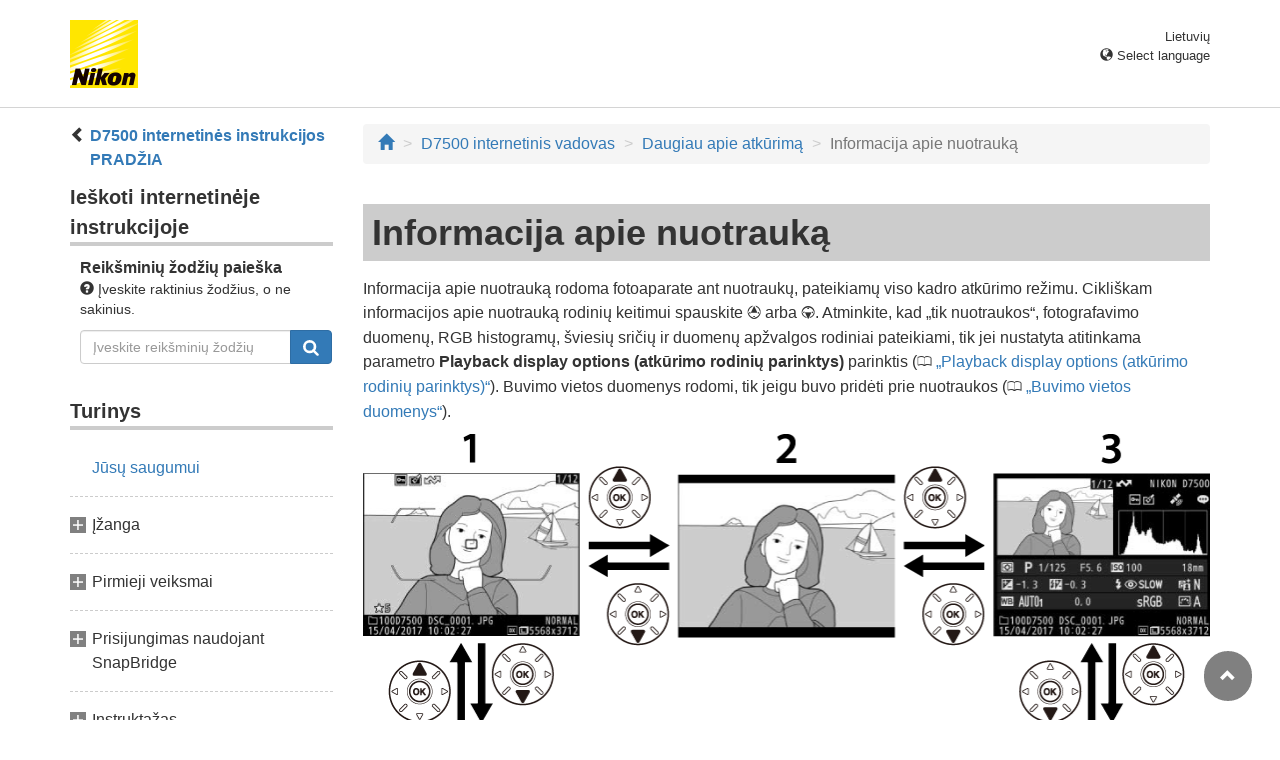

--- FILE ---
content_type: text/html
request_url: https://onlinemanual.nikonimglib.com/d7500/lt/23_more_on_playback_02.html
body_size: 59180
content:
<!DOCTYPE html>
<html lang="lt">
<!-- 6MB390Y3-07_H2302-07 -->
<head>
<meta charset="utf-8">
<meta http-equiv="X-UA-Compatible" content="IE=edge">
<meta name="viewport" content="width=device-width, initial-scale=1">
<meta name="description" content="">
<meta name="author" content="Nikon Corporation">
<link rel="icon" href="favicon.ico">

<title>Informacija apie nuotrauką</title><!-- Bootstrap core CSS --><link rel="stylesheet" href="/d7500/css/bootstrap.min.css" type="text/css"><!-- Pure Drawer CSS --><link rel="stylesheet" href="/d7500/css/pure-drawer.min.css" type="text/css" media="screen and (max-width: 991px)"><!-- Custom styles for this template --><link rel="stylesheet" href="css/dslr_master.css" type="text/css"><!-- HTML5 shim and Respond.js for IE8 support of HTML5 elements and media queries --> <!-- WARNING: Respond.js doesn't work if you view the page via file:// --> <!--[if lt IE 9]>
<script src="https://oss.maxcdn.com/html5shiv/3.7.2/html5shiv.min.js"></script>
<script src="https://oss.maxcdn.com/respond/1.4.2/respond.min.js"></script>
<![endif]--></head>

<body>
<div class="pure-container" data-effect="pure-effect-push">

<input type="checkbox" id="pure-toggle-right" class="pure-toggle hidden-md hidden-lg hidden-print" data-toggle="right"/>
<label class="pure-toggle-label hidden-md hidden-lg hidden-print" for="pure-toggle-right" data-toggle-label="right"><span class="pure-toggle-icon"></span></label>

<div class="pure-pusher-container">
<div class="pure-pusher"><!-- header css -->
<style type="text/css">
header {height: 108px; border-bottom: 1px solid #d4d4d4; margin-bottom: 1em; padding-top: 20px;}
.header-logo {height: 68px; width: 68px; margin-right: 1em;}
@media (max-width: 599px) {
    header {height: 68px; padding-top: 15px;}
    .header-logo {height: 40px; width: 40px; margin-right: 0.5em;}
}
header .select-lang {font-size: small; padding-top: 0.5em; position: relative; right: 72px;}
@media (min-width: 868px) {
	header .select-lang {right: 0;}
}

header .current-lang {display: none;}
header .accordion_title {cursor: pointer;}
header .accordion_title:hover {opacity: 0.8;}
header .accordion_inner {display: none;}
header .list-group {position: absolute; right: 0; width: 17em; z-index: 9999;}

html[lang="ar"] header .current-lang-ar {display: block;}
html[lang="ar"] header .list-group .lang-ar {z-index: 2; color: #fff; background-color: #337ab7; border-color: #337ab7;}
html[lang="bg"] header .current-lang-bg {display: block;}
html[lang="bg"] header .list-group .lang-bg {z-index: 2; color: #fff; background-color: #337ab7; border-color: #337ab7;}
html[lang="cs"] header .current-lang-cs {display: block;}
html[lang="cs"] header .list-group .lang-cs {z-index: 2; color: #fff; background-color: #337ab7; border-color: #337ab7;}
html[lang="da"] header .current-lang-da {display: block;}
html[lang="da"] header .list-group .lang-da {z-index: 2; color: #fff; background-color: #337ab7; border-color: #337ab7;}
html[lang="de"] header .current-lang-de {display: block;}
html[lang="de"] header .list-group .lang-de {z-index: 2; color: #fff; background-color: #337ab7; border-color: #337ab7;}
html[lang="el"] header .current-lang-el {display: block;}
html[lang="el"] header .list-group .lang-el {z-index: 2; color: #fff; background-color: #337ab7; border-color: #337ab7;}
html[lang="en"] header .current-lang-en {display: block;}
html[lang="en"] header .list-group .lang-en {z-index: 2; color: #fff; background-color: #337ab7; border-color: #337ab7;}
html[lang="es"] header .current-lang-es {display: block;}
html[lang="es"] header .list-group .lang-es {z-index: 2; color: #fff; background-color: #337ab7; border-color: #337ab7;}
html[lang="et"] header .current-lang-et {display: block;}
html[lang="et"] header .list-group .lang-et {z-index: 2; color: #fff; background-color: #337ab7; border-color: #337ab7;}
html[lang="fi"] header .current-lang-fi {display: block;}
html[lang="fi"] header .list-group .lang-fi {z-index: 2; color: #fff; background-color: #337ab7; border-color: #337ab7;}
html[lang="fr"] header .current-lang-fr {display: block;}
html[lang="fr"] header .list-group .lang-fr {z-index: 2; color: #fff; background-color: #337ab7; border-color: #337ab7;}
html[lang="hi"] header .current-lang-hi {display: block;}
html[lang="hi"] header .list-group .lang-hi {z-index: 2; color: #fff; background-color: #337ab7; border-color: #337ab7;}
html[lang="hu"] header .current-lang-hu {display: block;}
html[lang="hu"] header .list-group .lang-hu {z-index: 2; color: #fff; background-color: #337ab7; border-color: #337ab7;}
html[lang="id"] header .current-lang-id {display: block;}
html[lang="id"] header .list-group .lang-id {z-index: 2; color: #fff; background-color: #337ab7; border-color: #337ab7;}
html[lang="it"] header .current-lang-it {display: block;}
html[lang="it"] header .list-group .lang-it {z-index: 2; color: #fff; background-color: #337ab7; border-color: #337ab7;}
html[lang="ja"] header .current-lang-ja {display: block;}
html[lang="ja"] header .list-group .lang-ja {z-index: 2; color: #fff; background-color: #337ab7; border-color: #337ab7;}
html[lang="kk"] header .current-lang-kk {display: block;}
html[lang="kk"] header .list-group .lang-kk {z-index: 2; color: #fff; background-color: #337ab7; border-color: #337ab7;}
html[lang="ko"] header .current-lang-ko {display: block;}
html[lang="ko"] header .list-group .lang-ko {z-index: 2; color: #fff; background-color: #337ab7; border-color: #337ab7;}
html[lang="lt"] header .current-lang-lt {display: block;}
html[lang="lt"] header .list-group .lang-lt {z-index: 2; color: #fff; background-color: #337ab7; border-color: #337ab7;}
html[lang="lv"] header .current-lang-lv {display: block;}
html[lang="lv"] header .list-group .lang-lv {z-index: 2; color: #fff; background-color: #337ab7; border-color: #337ab7;}
html[lang="nl"] header .current-lang-nl {display: block;}
html[lang="nl"] header .list-group .lang-nl {z-index: 2; color: #fff; background-color: #337ab7; border-color: #337ab7;}
html[lang="no"] header .current-lang-no {display: block;}
html[lang="no"] header .list-group .lang-no {z-index: 2; color: #fff; background-color: #337ab7; border-color: #337ab7;}
html[lang="pl"] header .current-lang-pl {display: block;}
html[lang="pl"] header .list-group .lang-pl {z-index: 2; color: #fff; background-color: #337ab7; border-color: #337ab7;}
html[lang="pt"] header .current-lang-pt {display: block;}
html[lang="pt"] header .list-group .lang-pt {z-index: 2; color: #fff; background-color: #337ab7; border-color: #337ab7;}
html[lang="ro"] header .current-lang-ro {display: block;}
html[lang="ro"] header .list-group .lang-ro {z-index: 2; color: #fff; background-color: #337ab7; border-color: #337ab7;}
html[lang="ru"] header .current-lang-ru {display: block;}
html[lang="ru"] header .list-group .lang-ru {z-index: 2; color: #fff; background-color: #337ab7; border-color: #337ab7;}
html[lang="sk"] header .current-lang-sk {display: block;}
html[lang="sk"] header .list-group .lang-sk {z-index: 2; color: #fff; background-color: #337ab7; border-color: #337ab7;}
html[lang="sl"] header .current-lang-sl {display: block;}
html[lang="sl"] header .list-group .lang-sl {z-index: 2; color: #fff; background-color: #337ab7; border-color: #337ab7;}
html[lang="sr"] header .current-lang-sr {display: block;}
html[lang="sr"] header .list-group .lang-sr {z-index: 2; color: #fff; background-color: #337ab7; border-color: #337ab7;}
html[lang="sv"] header .current-lang-sv {display: block;}
html[lang="sv"] header .list-group .lang-sv {z-index: 2; color: #fff; background-color: #337ab7; border-color: #337ab7;}
html[lang="th"] header .current-lang-th {display: block;}
html[lang="th"] header .list-group .lang-th {z-index: 2; color: #fff; background-color: #337ab7; border-color: #337ab7;}
html[lang="tr"] header .current-lang-tr {display: block;}
html[lang="tr"] header .list-group .lang-tr {z-index: 2; color: #fff; background-color: #337ab7; border-color: #337ab7;}
html[lang="uk"] header .current-lang-uk {display: block;}
html[lang="uk"] header .list-group .lang-uk {z-index: 2; color: #fff; background-color: #337ab7; border-color: #337ab7;}
html[lang="zh-cn"] header .current-lang-zh-cn {display: block;}
html[lang="zh-cn"] header .list-group .lang-zh-cn {z-index: 2; color: #fff; background-color: #337ab7; border-color: #337ab7;}
html[id="prc"] header .list-group .lang-zh-cn {z-index: 1; color: #555; background-color: #fff; border: 1px solid #ddd;}
html[id="prc"] header .list-group .lang-zh-cn:focus, html[id="prc"] header .list-group .lang-zh-cn:hover {background-color: #f5f5f5}
html[id="prc"] header .list-group .lang-zh-cn-prc {z-index: 2; color: #fff; background-color: #337ab7; border-color: #337ab7;}
html[lang="zh-tw"] header .current-lang-zh-tw {display: block;}
html[lang="zh-tw"] header .list-group .lang-zh-tw {z-index: 2; color: #fff; background-color: #337ab7; border-color: #337ab7;}
</style>
<!-- /header css -->

<!-- header js -->
<script src="https://ajax.googleapis.com/ajax/libs/jquery/3.3.1/jquery.min.js"></script>
<script type="text/javascript">
$(function(){
	$(".on").next().css("display", "block");
	$(".accordion_title").click(function(){
		$(this).next().slideToggle();
		$(this).toggleClass("on");
	});
});
</script>
<!-- header /js -->

<header id="page-top">
<div class="container clearfix">
<p class="pull-left"><a href="https://downloadcenter.nikonimglib.com/"><img src="/common/img/logo_01.png" alt="Nikon" class="header-logo va_bottom"></a></p>
<div class="pull-right select-lang">
<p class="text-right mb0 current-lang current-lang-ar">عربي</p>
<p class="text-right mb0 current-lang current-lang-bg">Български</p>
<p class="text-right mb0 current-lang current-lang-cs">Čeština</p>
<p class="text-right mb0 current-lang current-lang-da">Dansk</p>
<p class="text-right mb0 current-lang current-lang-de">Deutsch</p>
<p class="text-right mb0 current-lang current-lang-el">Ελληνικά</p>
<p class="text-right mb0 current-lang current-lang-en">English</p>
<p class="text-right mb0 current-lang current-lang-es">Español</p>
<p class="text-right mb0 current-lang current-lang-et">Eesti</p>
<p class="text-right mb0 current-lang current-lang-fi">Suomi</p>
<p class="text-right mb0 current-lang current-lang-fr">Français</p>
<p class="text-right mb0 current-lang current-lang-hi">हिन्दी</p>
<p class="text-right mb0 current-lang current-lang-hu">Magyar</p>
<p class="text-right mb0 current-lang current-lang-id">Indonesia</p>
<p class="text-right mb0 current-lang current-lang-it">Italiano</p>
<p class="text-right mb0 current-lang current-lang-ja">日本語</p>
<p class="text-right mb0 current-lang current-lang-kk">Қазақ</p>
<p class="text-right mb0 current-lang current-lang-ko">한글</p>
<p class="text-right mb0 current-lang current-lang-lt">Lietuvių</p>
<p class="text-right mb0 current-lang current-lang-lv">Latviski</p>
<p class="text-right mb0 current-lang current-lang-nl">Nederlands</p>
<p class="text-right mb0 current-lang current-lang-no">Norsk</p>
<p class="text-right mb0 current-lang current-lang-pl">Polski</p>
<p class="text-right mb0 current-lang current-lang-pt">Português</p>
<p class="text-right mb0 current-lang current-lang-ro">Română</p>
<p class="text-right mb0 current-lang current-lang-ru">Русский</p>
<p class="text-right mb0 current-lang current-lang-sk">Slovenčina</p>
<p class="text-right mb0 current-lang current-lang-sl">Slovenščina</p>
<p class="text-right mb0 current-lang current-lang-sr">Srpski</p>
<p class="text-right mb0 current-lang current-lang-sv">Svenska</p>
<p class="text-right mb0 current-lang current-lang-th">ภาษาไทย</p>
<p class="text-right mb0 current-lang current-lang-tr">Türkçe</p>
<p class="text-right mb0 current-lang current-lang-uk">Українська</p>
<p class="text-right mb0 current-lang current-lang-zh-cn">简体中文</p>
<p class="text-right mb0 current-lang current-lang-zh-tw">繁體中文</p>
<p class="accordion_title text-right"><span class="glyphicon glyphicon-globe"></span> Select language</p>
<div class="list-group accordion_inner">
<a href="../ar/" class="list-group-item lang-ar text-right">عربي</a>
<a href="../bg/" class="list-group-item lang-bg">Български</a>
<a href="../cs/" class="list-group-item lang-cs">Čeština</a>
<a href="../da/" class="list-group-item lang-da">Dansk</a>
<a href="../de/" class="list-group-item lang-de">Deutsch</a>
<a href="../el/" class="list-group-item lang-el">Ελληνικά</a>
<a href="../en/" class="list-group-item lang-en">English</a>
<a href="../es/" class="list-group-item lang-es">Español</a>
<a href="../et/" class="list-group-item lang-et">Eesti</a>
<a href="../fi/" class="list-group-item lang-fi">Suomi</a>
<a href="../fr/" class="list-group-item lang-fr">Français</a>
<a href="../hi/" class="list-group-item lang-hi">हिन्दी</a>
<a href="../hu/" class="list-group-item lang-hu">Magyar</a>
<a href="../id/" class="list-group-item lang-id">Indonesia</a>
<a href="../it/" class="list-group-item lang-it">Italiano</a>
<a href="../ja/" class="list-group-item lang-ja">日本語</a>
<a href="../kk/" class="list-group-item lang-kk">Қазақ</a>
<a href="../ko/" class="list-group-item lang-ko">한글</a>
<a href="../lt/" class="list-group-item lang-lt">Lietuvių</a>
<a href="../lv/" class="list-group-item lang-lv">Latviski</a>
<a href="../nl/" class="list-group-item lang-nl">Nederlands</a>
<a href="../no/" class="list-group-item lang-no">Norsk</a>
<a href="../pl/" class="list-group-item lang-pl">Polski</a>
<a href="../pt/" class="list-group-item lang-pt">Português</a>
<a href="../ro/" class="list-group-item lang-ro">Română</a>
<a href="../ru/" class="list-group-item lang-ru">Русский</a>
<a href="../sk/" class="list-group-item lang-sk">Slovenčina</a>
<a href="../sl/" class="list-group-item lang-sl">Slovenščina</a>
<a href="../sr/" class="list-group-item lang-sr">Srpski</a>
<a href="../sv/" class="list-group-item lang-sv">Svenska</a>
<a href="../th/" class="list-group-item lang-th">ภาษาไทย</a>
<a href="../tr/" class="list-group-item lang-tr">Türkçe</a>
<a href="../uk/" class="list-group-item lang-uk">Українська</a>
<a href="../zh-cn-prc/" class="list-group-item lang-zh-cn-prc">简体中文（面向中国大陆用户）</a>
<a href="../zh-cn/" class="list-group-item lang-zh-cn">简体中文（面向亚洲用户，不包括中国大陆用户）</a>
<a href="../zh-tw/" class="list-group-item lang-zh-tw">繁體中文</a>
</div>
</div>
</div>
</header><div class="container" role="main">

<div class="row">
<div class="col-md-3 hidden-xs hidden-sm">
<nav class="toc"><p class="text-bold" style="margin-left: 2rem; text-indent: -1rem"><span class="glyphicon glyphicon-chevron-left"></span>&nbsp;<a href="index.html">D7500 internetinės instrukcijos PRADŽIA</a></p>

<p class="search-title">Ieškoti internetinėje instrukcijoje</p>
<div class="search-inner mb2em">
<p class="text-bold mb0">Reikšminių žodžių paieška</p>
<p class="small"><span class="glyphicon glyphicon-question-sign"></span>&nbsp;Įveskite raktinius žodžius, o ne sakinius.</p>
<form id="commonSearch" role="search" name="commonSearch" action="search_result.html" method="get">
<div class="input-group mb1em">
<input type="text" class="form-control" placeholder="Įveskite reikšminių žodžių" name="q" value="">
<input type="hidden" value="0" name="offset">
<span class="input-group-btn">
<button class="btn btn-primary" type="submit" title="Ieškoti"><img src="css/i_search_wt.svg" alt="" width="16px" height="16px"></button>
</span>
</div>
</form>
</div>

<p class="toc_title">Turinys</p>

<p class="toc_direct nav01_01"><a href="01_front_matter_01.html">Jūsų saugumui</a></p>
<p class="chapter_title nav02">Įžanga</p>
<ul>
<li class="nav02_01"><a href="02_introduction_01.html">Susipažinimas su fotoaparatu</a></li>
</ul>
<p class="chapter_title nav03">Pirmieji veiksmai</p>
<ul>
<li class="nav03_01"><a href="03_first_steps_01.html">Pritvirtinkite fotoaparato dirželį</a></li>
<li class="nav03_02"><a href="03_first_steps_02.html">Įkraukite akumuliatorių</a></li>
<li class="nav03_03"><a href="03_first_steps_03.html">Įdėkite akumuliatorių ir atminties kortelę</a></li>
<li class="nav03_04"><a href="03_first_steps_04.html">Prijunkite objektyvą</a></li>
<li class="nav03_05"><a href="03_first_steps_05.html">Fotoaparato įjungimas</a></li>
</ul>
<p class="chapter_title nav04">Prisijungimas naudojant SnapBridge</p>
<ul>
<li class="nav04_01"><a href="04_snapbridge_01.html">Kuo SnapBridge gali būti naudinga</a></li>
<li class="nav04_02"><a href="04_snapbridge_02.html">Kokių priemonių reikia</a></li>
<li class="nav04_03"><a href="04_snapbridge_03.html">Išmaniojo prietaiso parengimas</a></li>
<li class="nav04_04"><a href="04_snapbridge_04.html">Siejimas ir ryšio sudarymas</a></li>
<li class="nav04_05"><a href="04_snapbridge_05.html">Ryšio sudarymo patarimai</a></li>
<li class="nav04_06"><a href="04_snapbridge_06.html">Išsamiau apie siejimą ir ryšio sudarymą</a></li>
</ul>
<p class="chapter_title nav05">Instruktažas</p>
<ul>
<li class="nav05_01"><a href="05_tutorial_01.html">Fotoaparato meniu. Apžvalga</a></li>
<li class="nav05_02"><a href="05_tutorial_02.html">Akumuliatoriaus įkrovos lygis ir likusių ekspozicijų skaičius</a></li>
</ul>
<p class="chapter_title nav06">Elementarusis fotografavimas ir atkūrimas</p>
<ul>
<li class="nav06_01"><a href="06_basic_01.html">Fotografavimas nereguliuojant fotoaparato (režimas <span class="wf-icn1">i</span> ir <span class="wf-icn1">j</span>)</a></li>
<li class="nav06_02"><a href="06_basic_02.html">Paprastas atkūrimas</a></li>
</ul>
<p class="chapter_title nav07">Nustatymų pritaikymas pagal objektą arba situaciją (scenos režimas)</p>
<ul>
<li class="nav07_01"><a href="07_scene_mode_01.html">Scenos režimo parinkimas</a></li>
</ul>
<p class="chapter_title nav08">Specialieji efektai</p>
<ul>
<li class="nav08_01"><a href="08_special_effects_01.html">Specialiųjų efektų parinkimas</a></li>
</ul>
<p class="chapter_title nav09">P, S, A ir M režimai</p>
<ul>
<li class="nav09_01"><a href="09_psam_modes_01.html">Režimo parinkimas</a></li>
</ul>
<p class="chapter_title nav10">Naudotojo nustatymai. Režimai U1 ir U2</p>
<ul>
<li class="nav10_01"><a href="10_user_settings_01.html">Naudotojo nustatymų įrašymas</a></li>
<li class="nav10_02"><a href="10_user_settings_02.html">Naudotojo nustatymų iškvietimas</a></li>
<li class="nav10_03"><a href="10_user_settings_03.html">Numatytųjų naudotojo nustatymų grąžinimas</a></li>
</ul>
<p class="chapter_title nav11">Atleidimo režimas</p>
<ul>
<li class="nav11_01"><a href="11_release_mode_01.html">Atleidimo režimo parinkimas</a></li>
<li class="nav11_02"><a href="11_release_mode_02.html">Automatinio laikmačio režimas (<span class="wf-icn3">E</span>)</a></li>
<li class="nav11_03"><a href="11_release_mode_03.html">Veidrodžio pakėlimo režimas (<span class="text-small-caps">Mup</span>)</a></li>
</ul>
<p class="chapter_title nav12">Nuotraukų įrašymo parinktys</p>
<ul>
<li class="nav12_01"><a href="12_recording_options_01.html">Vaizdo sritis</a></li>
<li class="nav12_02"><a href="12_recording_options_02.html">Nuotraukos kokybė</a></li>
<li class="nav12_03"><a href="12_recording_options_03.html">Nuotraukos dydis</a></li>
</ul>
<p class="chapter_title nav13">Fokusavimas</p>
<ul>
<li class="nav13_01"><a href="13_focus_01.html">Autofocus (automatinis fokusavimas)</a></li>
<li class="nav13_02"><a href="13_focus_02.html">Rankinis fokusavimas</a></li>
</ul>
<p class="chapter_title nav14">ISO jautrumas</p>
<ul>
<li class="nav14_01"><a href="14_iso_sensitivity_01.html">ISO jautrumo nustatymai</a></li>
<li class="nav14_02"><a href="14_iso_sensitivity_02.html">Automatinis ISO jautrumo valdymas</a></li>
</ul>
<p class="chapter_title nav15">Ekspozicija</p>
<ul>
<li class="nav15_01"><a href="15_exposure_01.html">Matavimas</a></li>
<li class="nav15_02"><a href="15_exposure_02.html">Automatinės ekspozicijos fiksavimas</a></li>
<li class="nav15_03"><a href="15_exposure_03.html">Ekspozicijos kompensavimas</a></li>
</ul>
<p class="chapter_title nav16">Baltos spalvos balansas</p>
<ul>
<li class="nav16_01"><a href="16_white_balance_01.html">Baltos spalvos balanso parinktys</a></li>
<li class="nav16_02"><a href="16_white_balance_02.html">Baltos spalvos balanso tikslinimas</a></li>
<li class="nav16_03"><a href="16_white_balance_03.html">Spalvos temperatūros parinkimas</a></li>
<li class="nav16_04"><a href="16_white_balance_04.html">Iš anksto nustatytas rankinis</a></li>
</ul>
<p class="chapter_title nav17">Nuotraukos tobulinimas</p>
<ul>
<li class="nav17_01"><a href="17_image_enhancement_01.html">Picture Control režimai</a></li>
<li class="nav17_02"><a href="17_image_enhancement_02.html">Detalių išsaugojimas ryškiai apšviestose srityse ir šešėliuose</a></li>
</ul>
<p class="chapter_title nav18">Fotografavimas su blykste</p>
<ul>
<li class="nav18_01"><a href="18_flash_photography_01.html">Integruotos blykstės naudojimas</a></li>
<li class="nav18_02"><a href="18_flash_photography_02.html">Blykstės valdymo režimas</a></li>
<li class="nav18_03"><a href="18_flash_photography_03.html">Blykstės kompensavimas</a></li>
<li class="nav18_04"><a href="18_flash_photography_04.html">FV fiksavimas</a></li>
<li class="nav18_05"><a href="18_flash_photography_05.html">Integruotos blykstės informacijos peržiūra</a></li>
</ul>
<p class="chapter_title nav19">Papildomos blykstės</p>
<ul>
<li class="nav19_01"><a href="19_optional_flash_units_01.html">Blykstės valdymo parinktys</a></li>
<li class="nav19_02"><a href="19_optional_flash_units_02.html">Optical AWL (optinis AWL)</a></li>
<li class="nav19_03"><a href="19_optional_flash_units_03.html">Radijo AWL naudojant SB-5000 valdiklius</a></li>
<li class="nav19_04"><a href="19_optional_flash_units_04.html">Optinis/radijo AWL</a></li>
<li class="nav19_05"><a href="19_optional_flash_units_05.html">Radijo AWL</a></li>
<li class="nav19_06"><a href="19_optional_flash_units_06.html">Blyksčių informacijos peržiūra</a></li>
<li class="nav19_07"><a href="19_optional_flash_units_07.html">Nikon patobulinta kūrybingo apšvietimo sistema (CLS)</a></li>
</ul>
<p class="chapter_title nav20">Fotografavimas naudojant nuotolinį valdymą</p>
<ul>
<li class="nav20_01"><a href="20_remote_control_01.html">Papildomo nuotolinio valdymo pultelio ML-L3 naudojimas</a></li>
</ul>
<p class="chapter_title nav21">Filmavimas ir filmų peržiūra</p>
<ul>
<li class="nav21_01"><a href="21_movies_01.html">Filmavimas</a></li>
<li class="nav21_02"><a href="21_movies_02.html">Filmų peržiūra</a></li>
<li class="nav21_03"><a href="21_movies_03.html">Filmų montavimas</a></li>
</ul>
<p class="chapter_title nav22">Kitos fotografavimo parinktys</p>
<ul>
<li class="nav22_01"><a href="22_other_shooting_options_01.html">Mygtukas <span class="wf-icn1">R</span> (fotografavimas žiūrint pro vaizdo ieškiklį)</a></li>
<li class="nav22_02"><a href="22_other_shooting_options_02.html">Mygtukas <span class="wf-icn3">i</span></a></li>
<li class="nav22_03"><a href="22_other_shooting_options_03.html">Nustatymas iš naujo dviem mygtukais. Numatytųjų nustatymų atkūrimas</a></li>
<li class="nav22_04"><a href="22_other_shooting_options_04.html">Serija</a></li>
<li class="nav22_05"><a href="22_other_shooting_options_05.html">Location data (buvimo vietos duomenys)</a></li>
</ul>
<p class="chapter_title nav23">Daugiau apie atkūrimą</p>
<ul>
<li class="nav23_01"><a href="23_more_on_playback_01.html">Nuotraukų peržiūra</a></li>
<li class="nav23_02"><a href="23_more_on_playback_02.html">Informacija apie nuotrauką</a></li>
<li class="nav23_03"><a href="23_more_on_playback_03.html">Žvilgsnis iš arčiau. Didinimas atkuriant</a></li>
<li class="nav23_04"><a href="23_more_on_playback_04.html">Nuotraukų apsauga nuo ištrynimo</a></li>
<li class="nav23_05"><a href="23_more_on_playback_05.html">Nuotraukų vertinimas</a></li>
<li class="nav23_06"><a href="23_more_on_playback_06.html">Siųstinų nuotraukų parinkimas</a></li>
<li class="nav23_07"><a href="23_more_on_playback_07.html">Nuotraukų trynimas</a></li>
</ul>
<p class="chapter_title nav24">Meniu vadovas</p>
<ul>
<li class="nav24_01"><a href="24_menu_guide_01.html">Numatytieji nustatymai</a></li>
<li class="nav24_02"><a href="24_menu_guide_02.html"><span class="wf-icn2">D</span> Atkūrimo meniu. Nuotraukų tvarkymas</a></li>
<li class="nav24_03"><a href="24_menu_guide_03.html"><span class="wf-icn2">C</span> Fotografavimo meniu. Fotografavimo parinktys</a></li>
<li class="nav24_04"><a href="24_menu_guide_04.html"><span class="wf-icn3">1</span> Filmavimo meniu. Filmavimo parinktys</a></li>
<li class="nav24_05"><a href="24_menu_guide_05.html"><span class="wf-icn2">A</span> Pasirinktiniai nustatymai. Fotoaparato nustatymų tikslinimas</a></li>
<li class="nav24_06"><a href="24_menu_guide_06.html"><span class="wf-icn2">B</span> Sąrankos meniu. Fotoaparato sąranka</a></li>
<li class="nav24_07"><a href="24_menu_guide_07.html"><span class="wf-icn2">N</span> Retušavimo meniu. Retušuotų kopijų kūrimas</a></li>
<li class="nav24_08"><a href="24_menu_guide_08.html"><span class="wf-icn2">O</span> Mano meniu/<span class="wf-icn3">m</span> paskutiniai nustatymai</a></li>
</ul>
<p class="chapter_title nav25">Techninės pastabos</p>
<ul>
<li class="nav25_01"><a href="25_technical_notes_01.html">Ryšiai</a></li>
<li class="nav25_02"><a href="25_technical_notes_02.html">Tinkami objektyvai</a></li>
<li class="nav25_03"><a href="25_technical_notes_03.html">Kiti priedai</a></li>
<li class="nav25_04"><a href="25_technical_notes_04.html">Fotoaparato priežiūra</a></li>
<li class="nav25_05"><a href="25_technical_notes_05.html">Fotoaparato ir akumuliatoriaus priežiūra. Perspėjimai</a></li>
<li class="nav25_06"><a href="25_technical_notes_06.html">Galimi nustatymai</a></li>
<li class="nav25_07"><a href="25_technical_notes_07.html">Trikčių šalinimas</a></li>
<li class="nav25_08"><a href="25_technical_notes_08.html">Klaidų pranešimai</a></li>
<li class="nav25_09"><a href="25_technical_notes_09.html">Techniniai duomenys</a></li>
<li class="nav25_10"><a href="25_technical_notes_10.html">Patvirtintos atminties kortelės</a></li>
<li class="nav25_11"><a href="25_technical_notes_11.html">Atminties kortelių talpa</a></li>
<li class="nav25_12"><a href="25_technical_notes_12.html">Akumuliatoriaus naudojimo laikas</a></li>
</ul></nav>
</div><!-- /col --><div class="col-xs-12 col-md-9">
<ol class="breadcrumb">
<li><a href="/portal/lt/"><span class="glyphicon glyphicon-home"></span></a></li>
<li><a href="index.html">D7500 internetinis vadovas</a></li>
<li><a href="23_more_on_playback_00.html">Daugiau apie atkūrimą</a></li>
<li class="active">Informacija apie nuotrauką</li>
</ol>

<div class="page-header">
<h1>Informacija apie nuotrauką</h1>
</div>

<p>Informacija apie nuotrauką rodoma fotoaparate ant nuotraukų, pateikiamų viso kadro atkūrimo režimu. Cikliškam informacijos apie nuotrauką rodinių keitimui spauskite <span class="wf-01xnb">1</span> arba <span class="wf-01xnb">3</span>. Atminkite, kad „tik nuotraukos“, fotografavimo duomenų, RGB histogramų, šviesių sričių ir duomenų apžvalgos rodiniai pateikiami, tik jei nustatyta atitinkama parametro <strong>Playback display options (atkūrimo rodinių parinktys)</strong> parinktis (<span class="see">0</span> <a class="page-link" href="24_menu_guide_02_04.html">Playback display options (atkūrimo rodinių parinktys)</a>). Buvimo vietos duomenys rodomi, tik jeigu buvo pridėti prie nuotraukos (<span class="see">0</span> <a class="page-link" href="22_other_shooting_options_05.html">Buvimo vietos duomenys</a>).</p>

<p><img src="img/D7500_23_02_01_En.png" alt="" class="img-responsive"></p>

<div class="row mb2em">
<div class="col-sm-6">
<table class="table table-parts table-2clm-left">
<tbody>
<tr>
<th>1</th>
<td class="caption">Informacija apie failą</td>
</tr>
<tr>
<th>2</th>
<td class="caption">Jokių duomenų (tik nuotrauka)</td>
</tr>
<tr>
<th>3</th>
<td class="caption">Duomenų apžvalga</td>
</tr>
<tr>
<th>4</th>
<td class="caption">Location data (buvimo vietos duomenys)</td>
</tr>
</tbody>
</table>
</div><!-- /col --><div class="col-sm-6">
<table class="table table-parts">
<tbody>
<tr>
<th>5</th>
<td class="caption">Fotografavimo duomenys</td>
</tr>
<tr>
<th>6</th>
<td class="caption">RGB histograma</td>
</tr>
<tr>
<th>7</th>
<td class="caption">Šviesios sritys</td>
</tr>
</tbody>
</table>
</div><!-- /col --></div><!-- /row --><ul class="anchor-list">
<li><a href="#file_information">Informacija apie failą</a></li>
<li><a href="#highlights">Šviesios sritys</a></li>
<li><a href="#rgb_histogram">RGB histograma</a></li>
<li><a href="#shooting_data">Fotografavimo duomenys</a></li>
<li><a href="#location_data">Location data (buvimo vietos duomenys)</a></li>
<li><a href="#overview_data">Duomenų apžvalga</a></li>
</ul>

<h2 class="section-head" id="file_information">Informacija apie failą</h2>
<div class="row mb1em">
<div class="col-sm-8 col-sm-offset-2">
<p><img src="img/D7500_MTR_PB_Info1_Add_EU.png" alt="" class="img-responsive"></p>
</div><!-- /col --></div><!-- /row --><div class="row">
<div class="col-sm-6">
<table class="table table-parts table-2clm-left">
<tbody>
<tr>
<th>1</th>
<td>Apsaugos būsena</td>
</tr>
<tr>
<th>2</th>
<td>Retušavimo daviklis</td>
</tr>
<tr>
<th>3</th>
<td>Nusiuntimo žyma</td>
</tr>
<tr>
<th>4</th>
<td>Fokusavimo taškas<sup> *</sup></td>
</tr>
<tr>
<th>5</th>
<td>AF srities rėmeliai<sup> *</sup></td>
</tr>
<tr>
<th>6</th>
<td>Kadro numeris/bendras kadrų skaičius</td>
</tr>
<tr>
<th>7</th>
<td>Nuotraukos kokybė</td>
</tr>
</tbody>
</table>
</div><!-- /col --><div class="col-sm-6">
<table class="table table-parts">
<tbody>
<tr>
<th>8</th>
<td>Nuotraukos dydis</td>
</tr>
<tr>
<th>9</th>
<td>Vaizdo sritis</td>
</tr>
<tr>
<th>10</th>
<td>Įrašymo laikas</td>
</tr>
<tr>
<th>11</th>
<td>Įrašymo data</td>
</tr>
<tr>
<th>12</th>
<td>Rating (vertinimas)</td>
</tr>
<tr>
<th>13</th>
<td>Aplanko pavadinimas</td>
</tr>
<tr>
<th>14</th>
<td>Failo pavadinimas</td>
</tr>
</tbody>
</table>
</div><!-- /col --></div><!-- /row --><p class="footnote-asterisk">Rodoma tik tuo atveju, jei nustatyta parametro <strong>Playback display options (atkūrimo rodinių parinktys)</strong> parinktis <strong>Focus point (fokusavimo taškas)</strong> (<span class="see">0</span> <a class="page-link" href="24_menu_guide_02_04.html">Playback display options (atkūrimo rodinių parinktys)</a>) ir parinkta nuotrauka buvo padaryta žiūrint pro vaizdo ieškiklį.</p>

<h2 class="section-head" id="highlights">Šviesios sritys</h2>
<div class="row mb1em">
<div class="col-sm-6 col-sm-offset-3">
<p><img src="img/D7500_MTR_PB_Info9_Add_En.png" alt="" class="img-responsive"></p>
</div><!-- /col --></div><!-- /row --><div class="row">
<div class="col-sm-8 col-md-offset-2">
<table class="table table-parts">
<tbody>
<tr>
<th>1</th>
<td>Nuotraukos šviesios sritys<sup> *</sup></td>
</tr>
<tr>
<th>2</th>
<td>Aplanko numeris–kadro numeris</td>
</tr>
<tr>
<th>3</th>
<td>Esamas kanalas<sup> *</sup></td>
</tr>
</tbody>
</table>
</div><!-- /col --></div><!-- /row --><div class="row">
<div class="col-sm-6">
<p class="footnote-asterisk mb0">Mirksinčios sritys nurodo esamo kanalo šviesias sritis (sritis, kurios gali būti eksponuotos per daug). Cikliškam kanalų keitimui, kaip nurodyta toliau, laikykite nuspaudę mygtuką <span class="wf-icn1">W</span> (<span class="wf-icn1">Z</span>) ir spauskite <span class="wf-01xnb">4</span> arba <span class="wf-01xnb">2</span>:</p>
<ul>
<li>RGB (visi kanalai)</li>
<li>R (raudona)</li>
<li>G (žalia)</li>
<li>B (mėlyna)</li>
</ul>
</div><!-- /col --><div class="col-sm-4">
<p class="mb0"><img src="img/D7500_BD_Rear_Thumb_ZO_19mm.png" alt="" class="img-responsive"></p>
<p class="caption">Mygtukas <span class="wf-icn1">W</span> (<span class="wf-icn1">Z</span>)</p>
</div><!-- /col --><div class="col-sm-2">
<p><img src="img/D7500_MULTI_LR.png" alt="" class="img-responsive"></p>
</div><!-- /col --></div><!-- /row --><h2 class="section-head" id="rgb_histogram">RGB histograma</h2>
<div class="row mb1em">
<div class="col-sm-8 col-sm-offset-2">
<p><img src="img/D7500_MTR_PB_Info2_Add_En.png" alt="" class="img-responsive"></p>
</div><!-- /col --></div><!-- /row --><div class="row">
<div class="col-sm-6">
<table class="table table-parts table-2clm-left">
<tbody>
<tr>
<th>1</th>
<td>Nuotraukos šviesios sritys<sup> *</sup></td>
</tr>
<tr>
<th>2</th>
<td>Aplanko numeris–kadro numeris</td>
</tr>
<tr>
<th>3</th>
<td>
<p class="mb0">White balance (baltos spalvos balansas)</p>
<p class="mb0 ml1em">Spalvos temperatūra</p>
<p class="mb0 ml1em">Baltos spalvos balanso tikslinimas</p>
<p class="mb0 ml1em">Preset manual (iš anksto nustatytas rankinis)</p>
</td>
</tr>
<tr>
<th>4</th>
<td>Esamas kanalas<sup> *</sup></td>
</tr>
</tbody>
</table>
</div><!-- /col --><div class="col-sm-6">
<table class="table table-parts">
<tbody>
<tr>
<th>5</th>
<td>Histograma (RGB kanalas). Visų histogramų horizontalioji ašis reiškia pikselių šviesumą, o vertikalioji – pikselių skaičių.</td>
</tr>
<tr>
<th>6</th>
<td>Histograma (raudonos spalvos kanalas)</td>
</tr>
<tr>
<th>7</th>
<td>Histograma (žalios spalvos kanalas)</td>
</tr>
<tr>
<th>8</th>
<td>Histograma (mėlynos spalvos kanalas)</td>
</tr>
</tbody>
</table>
</div><!-- /col --></div><!-- /row --><div class="row mb2em">
<div class="col-sm-6">
<p class="footnote-asterisk mb0">Mirksinčios sritys nurodo esamo kanalo šviesias sritis (sritis, kurios gali būti eksponuotos per daug). Cikliškam kanalų keitimui, kaip nurodyta toliau, laikykite nuspaudę mygtuką <span class="wf-icn1">W</span> (<span class="wf-icn1">Z</span>) ir spauskite <span class="wf-01xnb">4</span> arba <span class="wf-01xnb">2</span>:</p>
<ul>
<li>RGB (visi kanalai)</li>
<li>R (raudona)</li>
<li>G (žalia)</li>
<li>B (mėlyna)</li>
<li>Šviesių sričių rodinys išjungtas</li>
</ul>
</div><!-- /col --><div class="col-sm-4">
<p class="mb0"><img src="img/D7500_BD_Rear_Thumb_ZO_19mm.png" alt="" class="img-responsive"></p>
<p class="caption">Mygtukas <span class="wf-icn1">W</span> (<span class="wf-icn1">Z</span>)</p>
</div><!-- /col --><div class="col-sm-2">
<p><img src="img/D7500_MULTI_LR.png" alt="" class="img-responsive"></p>
</div><!-- /col --></div><!-- /row --><div class="note">
<p class="note-header-note" id="playback_zoom">Didinimas atkuriant</p>
<div class="row mb1em">
<div class="col-sm-7">
<p>Nuotraukos priartinimui, kai rodoma histograma, spauskite <span class="wf-icn1">X</span> (<span class="wf-icn1">T</span>). Mygtukais <span class="wf-icn1">X</span> (<span class="wf-icn1">T</span>) ir <span class="wf-icn1">W</span> (<span class="wf-icn1">Z</span>) galima priartinti ir atitolinti, o kryptiniu valdikliu – slinkti nuotrauką. Histograma bus atnaujinta, kad būtų rodomi tik ekrane matomos nuotraukos dalies duomenys.</p>
</div><!-- /col --><div class="col-sm-5">
<p><img src="img/D7500_MTR_PB_Info_RGB_Zoom.png" alt="" class="img-responsive"></p>
</div><!-- /col --></div><!-- /row --><p class="note-header-note" id="histograms">Histogramos</p>
<p>Fotoaparato histogramos skirtos tik įsivaizduoti padėčiai ir gali skirtis nuo vaizdavimo programų pateikiamų histogramų. Toliau pateikiami kai kurių histogramų pavyzdžiai:</p>
<div class="row mb1em">
<div class="col-sm-5">
<p>Jei nuotraukoje yra objektų, pasižyminčių plačiu šviesumo diapazonu, tonų pasiskirstymas bus santykinai tolygus.</p>
</div><!-- /col --><div class="col-sm-7">
<p><img src="img/D7500_23_02_02.png" alt="" class="img-responsive"></p>
</div><!-- /col --></div><!-- /row --><div class="row mb1em">
<div class="col-sm-5">
<p>Jei nuotrauka yra tamsi, tonų pasiskirstymas bus pasislinkęs į kairę.</p>
</div><!-- /col --><div class="col-sm-7">
<p><img src="img/D7500_23_02_03.png" alt="" class="img-responsive"></p>
</div><!-- /col --></div><!-- /row --><div class="row mb1em">
<div class="col-sm-5">
<p>Jei nuotrauka yra šviesi, tonų pasiskirstymas bus pasislinkęs į dešinę.</p>
</div><!-- /col --><div class="col-sm-7">
<p><img src="img/D7500_23_02_04.png" alt="" class="img-responsive"></p>
</div><!-- /col --></div><!-- /row --><p>Didinant ekspozicijos kompensavimo vertes, tonų pasiskirstymas paslenkamas dešinėn, o mažinant – kairėn. Histogramos gali suteikti apytikrį supratimą apie bendrą ekspoziciją, kai ryškus aplinkos apšvietimas trukdo peržiūrėti nuotraukas ekrane.</p>
</div>

<h2 class="section-head" id="shooting_data">Fotografavimo duomenys</h2>
<div class="row mb1em">
<div class="col-sm-8 col-sm-offset-2">
<p><img src="img/D7500_MTR_PB_Info3_Add.png" alt="" class="img-responsive"></p>
</div><!-- /col --></div><!-- /row --><div class="row">
<div class="col-sm-6">
<table class="table table-parts table-2clm-left">
<tbody>
<tr>
<th>1</th>
<td>
<p class="mb0">Metering (matavimas)</p>
<p class="mb0">Užrakto greitis</p>
<p class="mb0">Diafragma</p>
</td>
</tr>
<tr>
<th>2</th>
<td>
<p class="mb0">Fotografavimo režimas</p>
<p class="mb0">ISO jautrumas<sup> 1</sup></p>
</td>
</tr>
<tr>
<th>3</th>
<td>
<p class="mb0">Exposure compensation (ekspozicijos kompensavimas)</p>
<p class="mb0">Optimalios ekspozicijos tikslinimas<sup> 2</sup></p>
</td>
</tr>
<tr>
<th>4</th>
<td>Židinio nuotolis</td>
</tr>
<tr>
<th>5</th>
<td>Objektyvo duomenys</td>
</tr>
<tr>
<th>6</th>
<td>
<p class="mb0">Fokusavimo režimas</p>
<p class="mb0">Objektyvo VR (virpesių mažinimas)<sup> 3</sup></p>
</td>
</tr>
</tbody>
</table>
</div><!-- /col --><div class="col-sm-6">
<table class="table table-parts">
<tbody>
<tr>
<th>7</th>
<td>
<p class="mb0">WB (baltos spalvos balansas)</p>
<p class="mb0 ml1em">Spalvos temperatūra</p>
<p class="mb0 ml1em">Baltos spalvos balanso tikslinimas</p>
<p class="mb0 ml1em">Preset manual (iš anksto nustatytas rankinis)</p>
</td>
</tr>
<tr>
<th>8</th>
<td>Spalvų erdvė</td>
</tr>
<tr>
<th>9</th>
<td>Fotoaparato pavadinimas</td>
</tr>
<tr>
<th>10</th>
<td>Vaizdo sritis</td>
</tr>
<tr>
<th>11</th>
<td>Aplanko numeris–kadro numeris</td>
</tr>
</tbody>
</table>
</div><!-- /col --></div><!-- /row --><div class="row mb1em">
<div class="col-sm-7 col-sm-offset-2">
<p><img src="img/D7500_MTR_PB_Info11_Add.png" alt="" class="img-responsive"></p>
</div><!-- /col --></div><!-- /row --><div class="row">
<div class="col-sm-6">
<table class="table table-parts table-2clm-left">
<tbody>
<tr>
<th>12</th>
<td>Blykstės tipas</td>
</tr>
<tr>
<th>13</th>
<td>Nuotolinis blykstės valdymas</td>
</tr>
</tbody>
</table>
</div><!-- /col --><div class="col-sm-6">
<table class="table table-parts">
<tbody>
<tr>
<th>14</th>
<td>Flash mode (blykstės režimas)</td>
</tr>
<tr>
<th>15</th>
<td>
<p class="mb0">Blykstės valdymas</p>
<p class="mb0">Blykstės kompensavimas</p>
</td>
</tr>
</tbody>
</table>
</div><!-- /col --></div><!-- /row --><div class="row mb1em">
<div class="col-sm-7 col-sm-offset-2">
<p><img src="img/D7500_MTR_PB_Info4_Add.png" alt="" class="img-responsive"></p>
</div><!-- /col --></div><!-- /row --><table class="table table-parts">
<tbody>
<tr>
<th>16</th>
<td>Picture Control<sup> 4</sup></td>
</tr>
</tbody>
</table>

<div class="row mb1em">
<div class="col-sm-7 col-sm-offset-2">
<p><img src="img/D7500_MTR_PB_Info5_Add.png" alt="" class="img-responsive"></p>
</div><!-- /col --></div><!-- /row --><div class="row">
<div class="col-sm-6">
<table class="table table-parts table-2clm-left">
<tbody>
<tr>
<th>17</th>
<td>
<p class="mb0">Didelio ISO triukšmo mažinimas</p>
<p class="mb0">Ilgos ekspozicijos triukšmo mažinimas</p>
</td>
</tr>
<tr>
<th>18</th>
<td>Active D-Lighting (aktyvusis D-Lighting)</td>
</tr>
<tr>
<th>19</th>
<td>HDR stiprumas</td>
</tr>
</tbody>
</table>
</div><!-- /col --><div class="col-sm-6">
<table class="table table-parts">
<tbody>
<tr>
<th>20</th>
<td>Vignette control (vinjetės kontrolė)</td>
</tr>
<tr>
<th>21</th>
<td>Retušavimo retrospektyva</td>
</tr>
<tr>
<th>22</th>
<td>Nuotraukos komentaras</td>
</tr>
</tbody>
</table>
</div><!-- /col --></div><!-- /row --><div class="row mb1em">
<div class="col-sm-7 col-sm-offset-2">
<p><img src="img/D7500_MTR_PB_Info10_Add.png" alt="" class="img-responsive"></p>
</div><!-- /col --></div><!-- /row --><div class="row">
<div class="col-sm-6">
<table class="table table-parts table-2clm-left">
<tbody>
<tr>
<th>23</th>
<td>Fotografo vardas<sup> 5</sup></td>
</tr>
</tbody>
</table>
</div><!-- /col --><div class="col-sm-6">
<table class="table table-parts">
<tbody>
<tr>
<th>24</th>
<td>Autorių teisių turėtojas<sup> 5</sup></td>
</tr>
</tbody>
</table>
</div><!-- /col --></div><!-- /row --><div class="footnote-counter">
<p class="footnote mb0">Rodoma raudona spalva, jei fotografuota įjungus automatinio ISO jautrumo valdymo funkciją.</p>
<p class="footnote mb0">Rodoma, jei pasirinktinio nustatymo b6 (<strong>Fine-tune optimal exposure (optimalios ekspozicijos tikslinimas)</strong>, <span class="see">0</span> <a class="page-link" href="24_menu_guide_05_b06.html">Fine-tune optimal exposure (optimalios ekspozicijos tikslinimas)</a>) parinktis bet kuriam matavimo metodui yra ne nulis.</p>
<p class="footnote mb0">Rodoma tik, jei prijungtas VR objektyvas.</p>
<p class="footnote mb0">Rodomi elementai priklauso nuo parinkto Picture Control režimo.</p>
<p class="footnote">Penktasis fotografavimo duomenų puslapis rodomas tik tuo atveju, jei autorių teisių informacija įrašyta su nuotrauka naudojant sąrankos meniu parinktį <strong>Copyright information (informacija apie autorių teises)</strong>.</p>
</div>

<h2 class="section-head" id="location_data">Location data (buvimo vietos duomenys)</h2>
<p>Platumos, ilgumos ir kiti buvimo vietos duomenys gaunami iš GPS aparato arba išmaniojo prietaiso ir priklauso nuo jų modelio (<span class="see">0</span> <a class="page-link" href="22_other_shooting_options_05.html">Buvimo vietos duomenys</a>). Filmų atveju duomenys atitinka buvimo vietą, užfiksuotą filmavimo pradžioje.</p>

<h2 class="section-head" id="overview_data">Duomenų apžvalga</h2>
<div class="row">
<div class="col-sm-8 col-sm-offset-2">
<p class="mb2em"><img src="img/D7500_MTR_PB_Info7_Add_EU.png" alt="" class="img-responsive"></p>
</div><!-- /col --></div><!-- /row --><div class="row">
<div class="col-sm-6">
<table class="table table-parts table-2clm-left">
<tbody>
<tr>
<th>1</th>
<td>Kadro numeris/bendras nuotraukų skaičius</td>
</tr>
<tr>
<th>2</th>
<td>Nusiuntimo žyma</td>
</tr>
<tr>
<th>3</th>
<td>Apsaugos būsena</td>
</tr>
<tr>
<th>4</th>
<td>Retušavimo daviklis</td>
</tr>
<tr>
<th>5</th>
<td>Fotoaparato pavadinimas</td>
</tr>
<tr>
<th>6</th>
<td>Nuotraukos komentaro indikacija</td>
</tr>
<tr>
<th>7</th>
<td>Buvimo vietos duomenų indikacija</td>
</tr>
<tr>
<th>8</th>
<td>Histograma, rodanti tonų pasiskirstymą nuotraukoje (<span class="see">0</span> <a class="page-link" href="#histograms">Histogramos</a>).</td>
</tr>
<tr>
<th>9</th>
<td>Nuotraukos kokybė</td>
</tr>
<tr>
<th>10</th>
<td>Image size (nuotraukos dydis)</td>
</tr>
<tr>
<th>11</th>
<td>Vaizdo sritis</td>
</tr>
<tr>
<th>12</th>
<td>Failo pavadinimas</td>
</tr>
<tr>
<th>13</th>
<td>Įrašymo laikas</td>
</tr>
<tr>
<th>14</th>
<td>Aplanko pavadinimas</td>
</tr>
<tr>
<th>15</th>
<td>Įrašymo data</td>
</tr>
<tr>
<th>16</th>
<td>Įvertis</td>
</tr>
</tbody>
</table>
</div><!-- /col --><div class="col-sm-6">
<table class="table table-parts">
<tbody>
<tr>
<th>17</th>
<td>Metering (matavimas)</td>
</tr>
<tr>
<th>18</th>
<td>Fotografavimo režimas</td>
</tr>
<tr>
<th>19</th>
<td>Užrakto greitis</td>
</tr>
<tr>
<th>20</th>
<td>Diafragma</td>
</tr>
<tr>
<th>21</th>
<td>ISO jautrumas<sup> *</sup></td>
</tr>
<tr>
<th>22</th>
<td>Židinio nuotolis</td>
</tr>
<tr>
<th>23</th>
<td>Aktyvusis D-Lighting</td>
</tr>
<tr>
<th>24</th>
<td>Picture Control</td>
</tr>
<tr>
<th>25</th>
<td>Spalvų erdvė</td>
</tr>
<tr>
<th>26</th>
<td>Blykstės režimas</td>
</tr>
<tr>
<th>27</th>
<td>
<p class="mb0">White balance (baltos spalvos balansas)</p>
<p class="mb0 ml1em">Spalvos temperatūra</p>
<p class="mb0 ml1em">Baltos spalvos balanso tikslinimas</p>
<p class="mb0 ml1em">Preset manual (iš anksto nustatytas rankinis)</p></td>
</tr>
<tr>
<th>28</th>
<td>
<p class="mb0">Blykstės kompensavimas</p>
<p class="mb0">Valdiklio režimas</p>
</td>
</tr>
<tr>
<th>29</th>
<td>Ekspozicijos kompensavimas</td>
</tr>
</tbody>
</table>
</div><!-- /col --></div><!-- /row --><p class="footnote-asterisk">Rodoma raudona spalva, jei fotografuota įjungus automatinio ISO jautrumo valdymo funkciją.</p>

<nav>
<ul class="pager">
<li class="previous"><a href="23_more_on_playback_01.html"><span class="glyphicon glyphicon-chevron-left"></span></a></li>
<li class="next"><a href="23_more_on_playback_03.html"><span class="glyphicon glyphicon-chevron-right"></span></a></li>
</ul>
</nav>

<div id="nav-page-top" class="hidden-print">
<p class="pager"><a href="#page-top"><span class="glyphicon glyphicon-chevron-up"></span></a></p>
</div>
</div><!-- /col --></div><!-- /row --></div><!-- /container --> <!-- footer css -->
<style type="text/css">
footer {margin-bottom: 4em; border-top: #d4d4d4 solid 1px; padding-top: 1em;}
footer .text-muted {font-size: small;}
</style>
<!-- /footer css -->

<footer class="footer hidden-print">
<div class="container">
<ul class="list-inline pull-left text-muted">
<li><i class="glyphicon glyphicon-chevron-right"></i>&nbsp;<a href="https://www.nikon.com/privacy/index.htm">Privacy</a></li>
<li><i class="glyphicon glyphicon-chevron-right"></i>&nbsp;<a href="https://www.nikon.com/usage/index.htm">Term of Use</a></li>
</ul>
<p class="text-muted text-right">&copy;
<script type="text/javascript">
myDate = new Date() ;myYear = myDate.getFullYear ();document.write(myYear);
</script>
Nikon Corporation</p>
</div>
</footer></div><!-- /pure-pusher --></div><!-- /pure-pusher-container --><nav class="toc pure-drawer hidden-md hidden-lg hidden-print" data-position="right"><p class="text-bold" style="margin-left: 2rem; text-indent: -1rem"><span class="glyphicon glyphicon-chevron-left"></span>&nbsp;<a href="index.html">D7500 internetinės instrukcijos PRADŽIA</a></p>

<p class="search-title">Ieškoti internetinėje instrukcijoje</p>
<div class="search-inner mb2em">
<p class="text-bold mb0">Reikšminių žodžių paieška</p>
<p class="small"><span class="glyphicon glyphicon-question-sign"></span>&nbsp;Įveskite raktinius žodžius, o ne sakinius.</p>
<form id="commonSearch" role="search" name="commonSearch" action="search_result.html" method="get">
<div class="input-group mb1em">
<input type="text" class="form-control" placeholder="Įveskite reikšminių žodžių" name="q" value="">
<input type="hidden" value="0" name="offset">
<span class="input-group-btn">
<button class="btn btn-primary" type="submit" title="Ieškoti"><img src="css/i_search_wt.svg" alt="" width="16px" height="16px"></button>
</span>
</div>
</form>
</div>

<p class="toc_title">Turinys</p>

<p class="toc_direct nav01_01"><a href="01_front_matter_01.html">Jūsų saugumui</a></p>
<p class="chapter_title nav02">Įžanga</p>
<ul>
<li class="nav02_01"><a href="02_introduction_01.html">Susipažinimas su fotoaparatu</a></li>
</ul>
<p class="chapter_title nav03">Pirmieji veiksmai</p>
<ul>
<li class="nav03_01"><a href="03_first_steps_01.html">Pritvirtinkite fotoaparato dirželį</a></li>
<li class="nav03_02"><a href="03_first_steps_02.html">Įkraukite akumuliatorių</a></li>
<li class="nav03_03"><a href="03_first_steps_03.html">Įdėkite akumuliatorių ir atminties kortelę</a></li>
<li class="nav03_04"><a href="03_first_steps_04.html">Prijunkite objektyvą</a></li>
<li class="nav03_05"><a href="03_first_steps_05.html">Fotoaparato įjungimas</a></li>
</ul>
<p class="chapter_title nav04">Prisijungimas naudojant SnapBridge</p>
<ul>
<li class="nav04_01"><a href="04_snapbridge_01.html">Kuo SnapBridge gali būti naudinga</a></li>
<li class="nav04_02"><a href="04_snapbridge_02.html">Kokių priemonių reikia</a></li>
<li class="nav04_03"><a href="04_snapbridge_03.html">Išmaniojo prietaiso parengimas</a></li>
<li class="nav04_04"><a href="04_snapbridge_04.html">Siejimas ir ryšio sudarymas</a></li>
<li class="nav04_05"><a href="04_snapbridge_05.html">Ryšio sudarymo patarimai</a></li>
<li class="nav04_06"><a href="04_snapbridge_06.html">Išsamiau apie siejimą ir ryšio sudarymą</a></li>
</ul>
<p class="chapter_title nav05">Instruktažas</p>
<ul>
<li class="nav05_01"><a href="05_tutorial_01.html">Fotoaparato meniu. Apžvalga</a></li>
<li class="nav05_02"><a href="05_tutorial_02.html">Akumuliatoriaus įkrovos lygis ir likusių ekspozicijų skaičius</a></li>
</ul>
<p class="chapter_title nav06">Elementarusis fotografavimas ir atkūrimas</p>
<ul>
<li class="nav06_01"><a href="06_basic_01.html">Fotografavimas nereguliuojant fotoaparato (režimas <span class="wf-icn1">i</span> ir <span class="wf-icn1">j</span>)</a></li>
<li class="nav06_02"><a href="06_basic_02.html">Paprastas atkūrimas</a></li>
</ul>
<p class="chapter_title nav07">Nustatymų pritaikymas pagal objektą arba situaciją (scenos režimas)</p>
<ul>
<li class="nav07_01"><a href="07_scene_mode_01.html">Scenos režimo parinkimas</a></li>
</ul>
<p class="chapter_title nav08">Specialieji efektai</p>
<ul>
<li class="nav08_01"><a href="08_special_effects_01.html">Specialiųjų efektų parinkimas</a></li>
</ul>
<p class="chapter_title nav09">P, S, A ir M režimai</p>
<ul>
<li class="nav09_01"><a href="09_psam_modes_01.html">Režimo parinkimas</a></li>
</ul>
<p class="chapter_title nav10">Naudotojo nustatymai. Režimai U1 ir U2</p>
<ul>
<li class="nav10_01"><a href="10_user_settings_01.html">Naudotojo nustatymų įrašymas</a></li>
<li class="nav10_02"><a href="10_user_settings_02.html">Naudotojo nustatymų iškvietimas</a></li>
<li class="nav10_03"><a href="10_user_settings_03.html">Numatytųjų naudotojo nustatymų grąžinimas</a></li>
</ul>
<p class="chapter_title nav11">Atleidimo režimas</p>
<ul>
<li class="nav11_01"><a href="11_release_mode_01.html">Atleidimo režimo parinkimas</a></li>
<li class="nav11_02"><a href="11_release_mode_02.html">Automatinio laikmačio režimas (<span class="wf-icn3">E</span>)</a></li>
<li class="nav11_03"><a href="11_release_mode_03.html">Veidrodžio pakėlimo režimas (<span class="text-small-caps">Mup</span>)</a></li>
</ul>
<p class="chapter_title nav12">Nuotraukų įrašymo parinktys</p>
<ul>
<li class="nav12_01"><a href="12_recording_options_01.html">Vaizdo sritis</a></li>
<li class="nav12_02"><a href="12_recording_options_02.html">Nuotraukos kokybė</a></li>
<li class="nav12_03"><a href="12_recording_options_03.html">Nuotraukos dydis</a></li>
</ul>
<p class="chapter_title nav13">Fokusavimas</p>
<ul>
<li class="nav13_01"><a href="13_focus_01.html">Autofocus (automatinis fokusavimas)</a></li>
<li class="nav13_02"><a href="13_focus_02.html">Rankinis fokusavimas</a></li>
</ul>
<p class="chapter_title nav14">ISO jautrumas</p>
<ul>
<li class="nav14_01"><a href="14_iso_sensitivity_01.html">ISO jautrumo nustatymai</a></li>
<li class="nav14_02"><a href="14_iso_sensitivity_02.html">Automatinis ISO jautrumo valdymas</a></li>
</ul>
<p class="chapter_title nav15">Ekspozicija</p>
<ul>
<li class="nav15_01"><a href="15_exposure_01.html">Matavimas</a></li>
<li class="nav15_02"><a href="15_exposure_02.html">Automatinės ekspozicijos fiksavimas</a></li>
<li class="nav15_03"><a href="15_exposure_03.html">Ekspozicijos kompensavimas</a></li>
</ul>
<p class="chapter_title nav16">Baltos spalvos balansas</p>
<ul>
<li class="nav16_01"><a href="16_white_balance_01.html">Baltos spalvos balanso parinktys</a></li>
<li class="nav16_02"><a href="16_white_balance_02.html">Baltos spalvos balanso tikslinimas</a></li>
<li class="nav16_03"><a href="16_white_balance_03.html">Spalvos temperatūros parinkimas</a></li>
<li class="nav16_04"><a href="16_white_balance_04.html">Iš anksto nustatytas rankinis</a></li>
</ul>
<p class="chapter_title nav17">Nuotraukos tobulinimas</p>
<ul>
<li class="nav17_01"><a href="17_image_enhancement_01.html">Picture Control režimai</a></li>
<li class="nav17_02"><a href="17_image_enhancement_02.html">Detalių išsaugojimas ryškiai apšviestose srityse ir šešėliuose</a></li>
</ul>
<p class="chapter_title nav18">Fotografavimas su blykste</p>
<ul>
<li class="nav18_01"><a href="18_flash_photography_01.html">Integruotos blykstės naudojimas</a></li>
<li class="nav18_02"><a href="18_flash_photography_02.html">Blykstės valdymo režimas</a></li>
<li class="nav18_03"><a href="18_flash_photography_03.html">Blykstės kompensavimas</a></li>
<li class="nav18_04"><a href="18_flash_photography_04.html">FV fiksavimas</a></li>
<li class="nav18_05"><a href="18_flash_photography_05.html">Integruotos blykstės informacijos peržiūra</a></li>
</ul>
<p class="chapter_title nav19">Papildomos blykstės</p>
<ul>
<li class="nav19_01"><a href="19_optional_flash_units_01.html">Blykstės valdymo parinktys</a></li>
<li class="nav19_02"><a href="19_optional_flash_units_02.html">Optical AWL (optinis AWL)</a></li>
<li class="nav19_03"><a href="19_optional_flash_units_03.html">Radijo AWL naudojant SB-5000 valdiklius</a></li>
<li class="nav19_04"><a href="19_optional_flash_units_04.html">Optinis/radijo AWL</a></li>
<li class="nav19_05"><a href="19_optional_flash_units_05.html">Radijo AWL</a></li>
<li class="nav19_06"><a href="19_optional_flash_units_06.html">Blyksčių informacijos peržiūra</a></li>
<li class="nav19_07"><a href="19_optional_flash_units_07.html">Nikon patobulinta kūrybingo apšvietimo sistema (CLS)</a></li>
</ul>
<p class="chapter_title nav20">Fotografavimas naudojant nuotolinį valdymą</p>
<ul>
<li class="nav20_01"><a href="20_remote_control_01.html">Papildomo nuotolinio valdymo pultelio ML-L3 naudojimas</a></li>
</ul>
<p class="chapter_title nav21">Filmavimas ir filmų peržiūra</p>
<ul>
<li class="nav21_01"><a href="21_movies_01.html">Filmavimas</a></li>
<li class="nav21_02"><a href="21_movies_02.html">Filmų peržiūra</a></li>
<li class="nav21_03"><a href="21_movies_03.html">Filmų montavimas</a></li>
</ul>
<p class="chapter_title nav22">Kitos fotografavimo parinktys</p>
<ul>
<li class="nav22_01"><a href="22_other_shooting_options_01.html">Mygtukas <span class="wf-icn1">R</span> (fotografavimas žiūrint pro vaizdo ieškiklį)</a></li>
<li class="nav22_02"><a href="22_other_shooting_options_02.html">Mygtukas <span class="wf-icn3">i</span></a></li>
<li class="nav22_03"><a href="22_other_shooting_options_03.html">Nustatymas iš naujo dviem mygtukais. Numatytųjų nustatymų atkūrimas</a></li>
<li class="nav22_04"><a href="22_other_shooting_options_04.html">Serija</a></li>
<li class="nav22_05"><a href="22_other_shooting_options_05.html">Location data (buvimo vietos duomenys)</a></li>
</ul>
<p class="chapter_title nav23">Daugiau apie atkūrimą</p>
<ul>
<li class="nav23_01"><a href="23_more_on_playback_01.html">Nuotraukų peržiūra</a></li>
<li class="nav23_02"><a href="23_more_on_playback_02.html">Informacija apie nuotrauką</a></li>
<li class="nav23_03"><a href="23_more_on_playback_03.html">Žvilgsnis iš arčiau. Didinimas atkuriant</a></li>
<li class="nav23_04"><a href="23_more_on_playback_04.html">Nuotraukų apsauga nuo ištrynimo</a></li>
<li class="nav23_05"><a href="23_more_on_playback_05.html">Nuotraukų vertinimas</a></li>
<li class="nav23_06"><a href="23_more_on_playback_06.html">Siųstinų nuotraukų parinkimas</a></li>
<li class="nav23_07"><a href="23_more_on_playback_07.html">Nuotraukų trynimas</a></li>
</ul>
<p class="chapter_title nav24">Meniu vadovas</p>
<ul>
<li class="nav24_01"><a href="24_menu_guide_01.html">Numatytieji nustatymai</a></li>
<li class="nav24_02"><a href="24_menu_guide_02.html"><span class="wf-icn2">D</span> Atkūrimo meniu. Nuotraukų tvarkymas</a></li>
<li class="nav24_03"><a href="24_menu_guide_03.html"><span class="wf-icn2">C</span> Fotografavimo meniu. Fotografavimo parinktys</a></li>
<li class="nav24_04"><a href="24_menu_guide_04.html"><span class="wf-icn3">1</span> Filmavimo meniu. Filmavimo parinktys</a></li>
<li class="nav24_05"><a href="24_menu_guide_05.html"><span class="wf-icn2">A</span> Pasirinktiniai nustatymai. Fotoaparato nustatymų tikslinimas</a></li>
<li class="nav24_06"><a href="24_menu_guide_06.html"><span class="wf-icn2">B</span> Sąrankos meniu. Fotoaparato sąranka</a></li>
<li class="nav24_07"><a href="24_menu_guide_07.html"><span class="wf-icn2">N</span> Retušavimo meniu. Retušuotų kopijų kūrimas</a></li>
<li class="nav24_08"><a href="24_menu_guide_08.html"><span class="wf-icn2">O</span> Mano meniu/<span class="wf-icn3">m</span> paskutiniai nustatymai</a></li>
</ul>
<p class="chapter_title nav25">Techninės pastabos</p>
<ul>
<li class="nav25_01"><a href="25_technical_notes_01.html">Ryšiai</a></li>
<li class="nav25_02"><a href="25_technical_notes_02.html">Tinkami objektyvai</a></li>
<li class="nav25_03"><a href="25_technical_notes_03.html">Kiti priedai</a></li>
<li class="nav25_04"><a href="25_technical_notes_04.html">Fotoaparato priežiūra</a></li>
<li class="nav25_05"><a href="25_technical_notes_05.html">Fotoaparato ir akumuliatoriaus priežiūra. Perspėjimai</a></li>
<li class="nav25_06"><a href="25_technical_notes_06.html">Galimi nustatymai</a></li>
<li class="nav25_07"><a href="25_technical_notes_07.html">Trikčių šalinimas</a></li>
<li class="nav25_08"><a href="25_technical_notes_08.html">Klaidų pranešimai</a></li>
<li class="nav25_09"><a href="25_technical_notes_09.html">Techniniai duomenys</a></li>
<li class="nav25_10"><a href="25_technical_notes_10.html">Patvirtintos atminties kortelės</a></li>
<li class="nav25_11"><a href="25_technical_notes_11.html">Atminties kortelių talpa</a></li>
<li class="nav25_12"><a href="25_technical_notes_12.html">Akumuliatoriaus naudojimo laikas</a></li>
</ul></nav>

<label class="pure-overlay" for="pure-toggle-right" data-overlay="right"></label>
</div><!-- /pure-container --> <!-- Bootstrap core JavaScript
================================================== --> <!-- Placed at the end of the document so the pages load faster --><script src="/d7500/js/jquery-1.11.3.min.js"></script>
<script src="/d7500/js/bootstrap.min.js"></script><!-- IE10 viewport hack for Surface/desktop Windows 8 bug --><script src="/d7500/js/ie10-viewport-bug-workaround.js"></script><!-- Custom Script for this template --><script src="/d7500/js/dslr_master.js"></script>
<script type="text/javascript">
$(function(){
	// navigation style
	$(".nav23").addClass("on");
	$(".nav23").next().css("display", "block");
	$(".nav23_02").addClass("active");
});
</script><!--[Analytics]-->
<script type="text/javascript" src="https://downloadcenter.nikonimglib.com/common2/js/s_code.js"></script>
<!--[Analytics]--></body>
</html>


--- FILE ---
content_type: text/css
request_url: https://onlinemanual.nikonimglib.com/d7500/lt/css/pure-drawer-add.css
body_size: 1487
content:
@charset "utf-8";

/* pure-drawerカスタマイズ
-------------------------------------------------- */
.pure-toggle:focus ~ .pure-toggle-label {
	border-color: #fee600;
	color: #fee600;
}

.pure-toggle-label {
	background-color: #808080;
	color: /*#808080*/#f8f8f8;
	border: 2px solid #808080;
	top: 12px;
	width: 48px;
	height: 48px;
}

.pure-toggle-label:hover {
	border-color: #fee600;
	color: #fee600;
}

.pure-toggle-label:hover .pure-toggle-icon, .pure-toggle-label:hover .pure-toggle-icon:before, .pure-toggle-label:hover .pure-toggle-icon:after {
	background-color: #fee600;
}

.pure-toggle-label .pure-toggle-icon, .pure-toggle-label .pure-toggle-icon:before, .pure-toggle-label .pure-toggle-icon:after {
	width: 24px;
	background: /*#808080*/#f8f8f8;
}

.pure-toggle-label .pure-toggle-icon {
    transform: translate3d(-50%, -2px, 0px);
}

.pure-toggle-label .pure-toggle-icon::before {
    transform: translate3d(-50%, -10px, 0px);
}

.pure-toggle-label .pure-toggle-icon::after {
    transform: translate3d(-50%, 6px, 0px);
}

.pure-toggle[data-toggle='left']:checked ~ .pure-toggle-label[data-toggle-label='left'], .pure-toggle[data-toggle='right']:checked ~ .pure-toggle-label[data-toggle-label='right'], .pure-toggle[data-toggle='top']:checked ~ .pure-toggle-label[data-toggle-label='top'] {
	border-color: #fee600;
	color: #fee600;
}

.pure-drawer {
	background-color: #f8f8f8;
}


nav.pure-drawer {
	padding-top: 16px;
	padding-left: 1em;
	padding-right: 1em;
	color: #1a1700;
	overflow: scroll;
}
